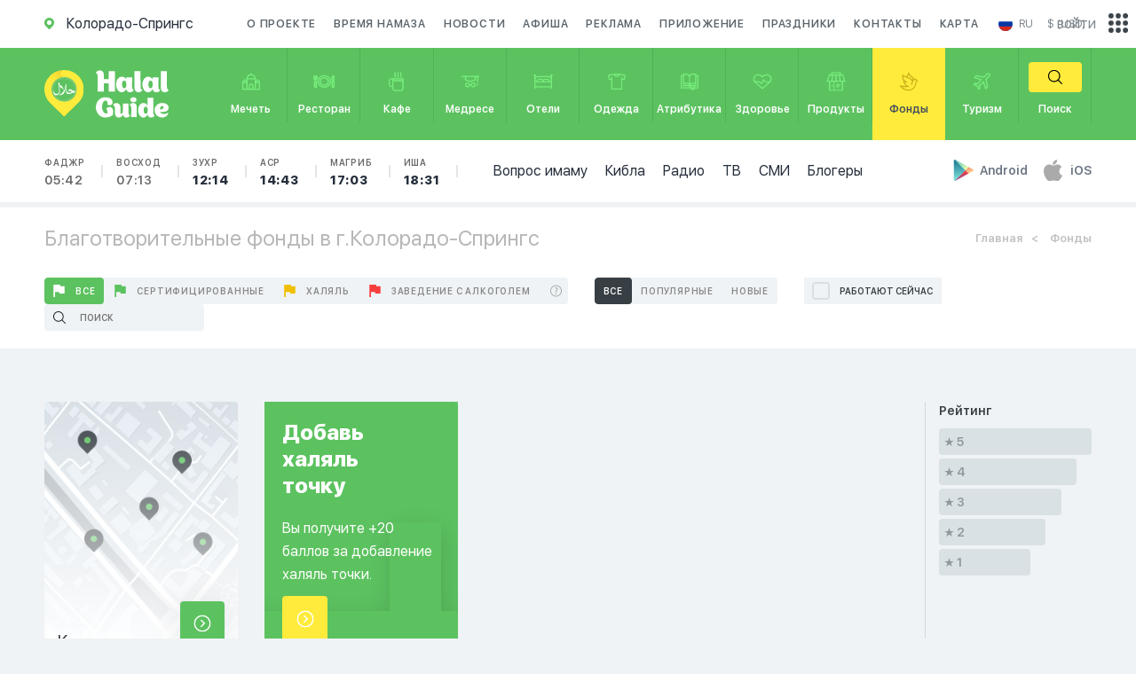

--- FILE ---
content_type: image/svg+xml
request_url: https://halalguide.me/static/img/flag1/gb.svg
body_size: 79
content:
<svg xmlns="http://www.w3.org/2000/svg" height="512" width="512" viewBox="0 0 512 512">
  <defs>
    <clipPath id="a">
      <path fill-opacity=".67" d="M250 0h500v500H250z"/>
    </clipPath>
  </defs>
  <g clip-path="url(#a)" transform="translate(-256) scale(1.024)">
    <g stroke-width="1pt">
      <path fill="#006" d="M0 0h1000.02v500.01H0z"/>
      <path d="M0 0v55.903l888.218 444.11h111.802V444.11L111.802.003H0zm1000.02 0v55.9L111.802 500.01H0v-55.9L888.218 0h111.802z" fill="#fff"/>
      <path d="M416.675 0v500.01h166.67V0h-166.67zM0 166.67v166.67h1000.02V166.67H0z" fill="#fff"/>
      <path d="M0 200.004v100.002h1000.02V200.004H0zM450.01 0v500.01h100V0h-100zM0 500.01l333.34-166.67h74.535L74.535 500.01H0zM0 0l333.34 166.67h-74.535L0 37.27V0zm592.145 166.67L925.485 0h74.535L666.68 166.67h-74.535zm407.875 333.34L666.68 333.34h74.535l258.805 129.403v37.267z" fill="#c00"/>
    </g>
  </g>
</svg>
